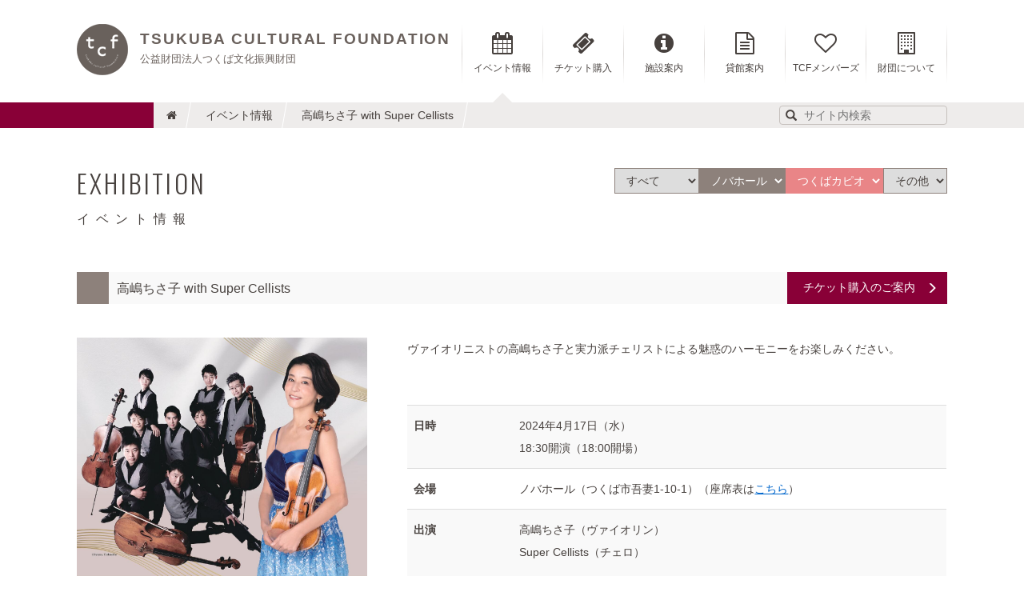

--- FILE ---
content_type: text/html; charset=utf-8
request_url: https://www.tcf.or.jp/exhibition/023557/
body_size: 5227
content:
<!DOCTYPE html>
<!--[if lt IE 8]><html lang="ja" class="ie"><![endif]-->
<!--[if gt IE 8]><!-->
<html lang="ja">
<!--<![endif]-->
<head>
    <meta charset="UTF-8">
    <meta http-equiv="X-UA-Compatible" content="IE=edge">
    <title>高嶋ちさ子 with Super Cellists - イベント情報 - 公益財団法人つくば文化振興財団</title>
    <meta name="description" content="高嶋ちさ子withSuperCellists.image1{margin:10pxauto;}...">
    <meta name="keywords" content="イベント情報,茨城県,つくば市,つくば,文化,振興,財団,芸術,文化,事業,ノバホール,カピオ">
    <meta name="apple-mobile-web-app-title" content="tcf">
    <meta name="format-detection" content="telephone=no">
    <meta name="viewport" content="width=1152">
    <meta property="og:title" content="高嶋ちさ子 with Super Cellists - イベント情報">
    <meta property="og:type" content="article">
    <meta property="og:description" content="高嶋ちさ子withSuperCellists.image1{margin:10pxauto;}...">
    <meta property="og:image" content="https://www.tcf.or.jp/exhibition/assets_c/2024/02/0417_chisako_takashima_with_Super_Cellists-thumb-autox1500-62573.jpg">
    <meta property="og:site_name" content="公益財団法人つくば文化振興財団">
    <meta property="og:url" content="https://www.tcf.or.jp/exhibition/023557/">
    <link rel="apple-touch-icon" href="/res/apple-touch-icon.png">
    <link rel="shortcut icon" href="/res/favicon.ico">
    <link rel="alternate" type="application/atom+xml" title="最新情報" href="/news/feed/index.xml">
    <link rel="alternate" type="application/atom+xml" title="イベント情報" href="/exhibition/feed/index.xml">
    <link rel="alternate" media="handheld" href="https://www.tcf.or.jp/exhibition/023557/">
    <link rel="canonical" href="https://www.tcf.or.jp/exhibition/023557/">

    <!-- === stylesheet === -->
    <link rel="stylesheet" href="/css/bootstrap.css">
    <link rel="stylesheet" href="/css/font-awesome.css">
    <link rel="stylesheet" href="//fonts.googleapis.com/css?family=Oswald:300,400,700">
    <link rel="stylesheet" href="/css/common.css">
    <link rel="stylesheet" href="/css/contents.css">

    <!-- === javascript === -->
    <script src="/js/vendor/modernizr.min.js"></script>

</head>
<body>
    <header class="header-global">
        <nav class="navbar navbar-default navbar-global">
            <div class="container">
                <div class="navbar-header">
                    <a href="/" class="navbar-brand"><img src="/res/images/navbar-brand.png" alt="公益財団法人つくば文化振興財団" height="64" width="64"><b>Tsukuba Cultural Foundation<small>公益財団法人つくば文化振興財団</small></b></a>
                </div>
                <div class="collapse navbar-collapse">
                    <ul class="nav navbar-nav navbar-right">
                        <li class="nav-exhibition active">
                            <span>
                                <i class="fa fa-calendar"></i>イベント情報
                                <div class="down-menu">
                                    <ul>
                                        <li><a href="/exhibition/"><img src="/res/images/hd_down-menu01_01.png" alt="イベント情報トップ" width="160" height="100"><span class="label-top">イベント情報トップ</span></a></li>
                                        <li><a href="/exhibition/novahall/"><img src="/res/images/hd_down-menu02.jpg" alt="ノバホール" width="160" height="100"><span class="label-novahall">ノバホール</span></a></li>
                                        <li><a href="/exhibition/capio/"><img src="/res/images/hd_down-menu03.jpg" alt="つくばカピオ" width="160" height="100"><span class="label-capio">つくばカピオ</span></a></li>
                                    </ul>
                                </div>
                            </span>
                        </li>
                        <li class="nav-ticket">
                            <a href="/ticket/">
                                <i class="fa fa-ticket"></i>チケット購入
                            </a>
                        </li>
                        <li class="nav-facility">
                            <span>
                                <i class="fa fa-info-circle"></i>施設案内
                                <div class="down-menu">
                                    <ul>
                                        <li><a href="/facility/"><img src="/res/images/hd_down-menu01_02.png" alt="施設のご案内トップ" width="160" height="100"><span class="label-top">施設のご案内トップ</span></a></li>
                                        <li><a href="/novahall/"><img src="/res/images/hd_down-menu02.jpg" alt="ノバホール" width="160" height="100"><span class="label-novahall">ノバホール</span></a></li>
                                        <li><a href="/capio/"><img src="/res/images/hd_down-menu03.jpg" alt="つくばカピオ" width="160" height="100"><span class="label-capio">つくばカピオ</span></a></li>
                                    </ul>
                                </div>
                            </span>
                        </li>
                        <li class="nav-guide">
                            <span>
                                <i class="fa fa-file-text-o"></i>貸館案内
                                <div class="down-menu">
                                    <ul>
                                        <li><a href="/guide/"><img src="/res/images/hd_down-menu01_03.png" alt="貸館のご案内トップ" width="160" height="100"><span class="label-top">貸館のご案内トップ</span></a></li>
                                        <li><a href="/novahall/guide/"><img src="/res/images/hd_down-menu02.jpg" alt="ノバホール" width="160" height="100"><span class="label-novahall">ノバホール</span></a></li>
                                        <li><a href="/capio/guide/"><img src="/res/images/hd_down-menu03.jpg" alt="つくばカピオ" width="160" height="100"><span class="label-capio">つくばカピオ</span></a></li>
                                    </ul>
                                </div>
                            </span>
                        </li>
                        <li class="nav-members">
                            <a href="/members/individual/">
                                <i class="fa fa-heart-o"></i>TCFメンバーズ
                            </a>
                        </li>
                        <li class="nav-about">
                            <a href="/about/">
                                <i class="fa fa-building-o"></i>財団について
                            </a>
                        </li>
                    </ul>
                </div>
                <!-- /.navbar-collapse-->
            </div>
            <!-- /.container-->
        </nav>
    </header>

<div class="content-global">
	<nav class="nav nav-site">
		<div class="container">
			<ol class="list-unstyled">
				<li><a href="/"><i class="fa fa-home"></i></a></li>
				<li><a href="/exhibition/">イベント情報</a></li>
				<li><a href="/exhibition/023557/">高嶋ちさ子 with Super Cellists</a></li>
<li class="site-search">
					<form action="//www.google.co.jp/search" method="get">
						<input type="hidden" value="utf-8" id="ie" name="ie">
						<input type="hidden" value="utf-8" id="oe" name="oe">
						<input type="hidden" value="ja" id="hl" name="hl">
						<input type="hidden" value="www.tcf.or.jp" id="sitesearch" name="sitesearch">
						<input type="search" id="query" name="query" maxlength="512" placeholder="サイト内検索">
						<button type="submit" id="s" name="s"><i class="glyphicon glyphicon-search"></i></button>
					</form>
				</li>
			</ol>
		</div>
		<!-- /.container-->
	</nav>
	<section class="article exhibition">
		<div class="container">
<header class="articleHeader">
					<div>
						<h2 class="articleHeader_heading">EXHIBITION</h2>
						<span class="articleHeader_information">
							<div id="filters" class="btn-group">
								<select class="select_link select-all">
									<option value="/">すべて</option>
									<option value="/exhibition/2024/04/">2024年4月</option>
									<option value="/exhibition/2024/05/">2024年5月</option>
									<option value="/exhibition/2024/06/">2024年6月</option>
									<option value="/exhibition/2024/07/">2024年7月</option>
								<select><select onchange="nav(this)" class="select_link select-novahall">
									<option value="/exhibition/novahall/">ノバホール</option>
									<option value="/exhibition/novahall/2024/04/">2024年4月</option>
									<option value="/exhibition/novahall/2024/05/">2024年5月</option>
									<option value="/exhibition/novahall/2024/06/">2024年6月</option>
									<option value="/exhibition/novahall/2024/07/">2024年7月</option>
								<select><select onchange="nav(this)" class="select_link select-capio">
									<option value="/exhibition/capio/">つくばカピオ</option>
									<option value="/exhibition/capio/2024/04/">2024年4月</option>
									<option value="/exhibition/capio/2024/05/">2024年5月</option>
									<option value="/exhibition/capio/2024/06/">2024年6月</option>
								<select><select onchange="nav(this)" class="select_link select-other">
									<option value="/exhibition/other/">その他</option>
								<select>
							</div>
						<!-- /.btn-group--></span>
					</div>
					<small>イベント情報</small>
				</header>
			<article class="entry entry-novahall">
				<h2>
					<span>高嶋ちさ子 with Super Cellists</span>
					<a href="https://www.s2.e-get.jp/tcf/pt/" class="btn btn-default">チケット購入のご案内<i class="glyphicon glyphicon-menu-right"></i></a>
				</h2>
				<div class="entry-body clearfix">
					<div class="exhibition-img">
						<a href="/exhibition/0417_chisako_takashima_with_Super_Cellists.pdf">
<img alt="0417_chisako_takashima_with_Super_Cellists.jpg" src="/exhibition/0417_chisako_takashima_with_Super_Cellists.jpg" width="724" height="1024" class="mt-image-none" style="" />
							<span class="btn btn-default"><i class="fa fa-file-pdf-o"></i>PDFファイル（982.8 KB）<i class="glyphicon glyphicon-menu-right"></i></span>
						</a>
					</div>
					<html>
<head>
    <title>高嶋ちさ子 with Super Cellists
    </title>
    <style>
        .image1{
            margin: 10px auto;
        }
    </style>
    <style>                /* メインタイトルの文字の大きさと太さを変えるcss */
        .main_title {
        font-size: 20px;
        font-weight: 700;
        }
    </style>
    <style>                /* 文字の大きさを変えるcss */
        .size_1 {
        font-size: 1.0em;
        }
    </style>
    <style>                /* 文字の大きさを変えるcss */
        .size_2 {
        font-size: 1.2em;
        }
    </style>
    <style>                /* 文字の太さを変えるcss */
        .weight_1 {
        font-weight: 700;
        }
    </style>
    <style>                /* 文字の色を変えるcss */
        .color_1 {
        color: #FF0000;
        }
    </style>
    <style>                /* 背景色を変えるcss */
        .bgcolor_1 {
        background: #ffffff;
        }
    </style>
    <style>                /* 表の幅を変えるcss */
        .width_1 {
        white-space: nowrap;           /* 改行しない */
        /* width: 90px; */
        }
    </style>
    <style>                /* 文字に下線を引くcss */
        .under_1 {
        text-decoration: underline;
        }
        .under_2 {         /* 文字の下にだけ線を引く */
        background: linear-gradient(transparent 70%, #ffd700 70%);  /* gold */
        }
    </style>
    <style>                    /* 箇条書きにするcss */
        .list_1 ul{            /* ※の箇条書き */
        list-style: none;
        padding: 0;
        padding-top: 0.3em;
        font-size: 0.9em;
        }
        .list_1 li{
        position: relative;
        padding-left: 1.5em;
        }
        .list_1 li::before{
        content: '\0203B';    /* ※ */
        position: absolute;
        left: 0;
        }
    </style>
    <style>                    /* 箇条書きにするcss */
        .list_2 ul{
        /* display: block; */
        list-style: none;
        padding: 0;
        }
        .list_2 li{
        position: relative;
        padding-left: 0em;
        }
    </style>
</head>
<!-- -->
<!-- -->
<!-- -->
<body>
<table>
    <tbody>
<tr class="size_1">
ヴァイオリニストの高嶋ちさ子と実力派チェリストによる魅惑のハーモニーをお楽しみください。
</tr>
</tbody>
</table>
<!-- ---------------------------------------------------------------------------------- -->
<table>
    <tbody>
        <tr>
            <td class="width_1 weight_1">
                日時
            </td>
            <td>
                2024年4月17日（水）<br>
                18:30開演（18:00開場）<br>
            </td>
        </tr>
        <tr>
            <td class="width_1 weight_1">
                会場
            </td>
            <td>ノバホール（つくば市吾妻1-10-1）（座席表は<a href="https://www.tcf.or.jp/res/pdf/novahall/facility/large-hall_seat.pdf">こちら</a>）
            </td>
        </tr>
        <tr>
            <td class="width_1 weight_1">
                出演
            </td>
            <td>
              <span class="list_2">
                <ul>
                  <li>高嶋ちさ子（ヴァイオリン）</li>
                  <li>Super Cellists（チェロ）</li>
                </ul>
              </span>
            </td>
        </tr>
        <tr>
            <td class="width_1 weight_1">
                料金
            </td>
            <td>
                全席指定（税込）<br>
                一般&emsp;7,300円
                <span class ="list_1">
                    <ul>
                        <li>未就学児入場不可</li>
                        <li>TCFメンバーズ割引なし</li>
                        <li>車椅子席をご希望のお客様は、財団（029-856-7007）までご連絡ください</li>
                        <li>お車のお客様は、最寄りの有料駐車場をご利用ください</li>
                        <li>当公演は、つくばシニア割<font color="red">対象外</font>公演です</li>
                    </ul>
                </span>
            </td>
        </tr>
        <tr>
            <td class="width_1 weight_1">
                発売日
            </td>
            <td>
                ネット・電話予約：2月24日（土）13:00～<br>
                窓口販売：2月25日（日）9:00～
            </td>
        </tr>
        <tr>
            <td class="width_1 weight_1">
                チケット取扱い
            </td>
            <td>
              <div>
                <dl>
                  <dt>ノバホール</dt><dd>TEL：029-852-5881</dd>
                </dl>       
                <dl>
                  <dt>つくばカピオ</dt><dd>TEL：029-851-2886</dd>
                </dl>
                <dl>
                  <dt>（公財）つくば文化振興財団</dt><dd>TEL：029-856-7007</dd>
                </dl>
                <dl>
                  <dt><a href="https://www.s2.e-get.jp/web5ap05b/pt/?G=tcfo0722&RTNfld=tcf&app=s5gt0&RTNent=pe&RTNmyp=pm&RTNtik=pt&k=9b476e760dbf4449ca11bf872870d391a3cc4c35l1szk542">
                      財団ネット予約・購入ページ（外部リンク）</a>
                  </dt>
                </dl>
                <span class ="list_1">
                  <ul>
                    <li>上記3か所は発売初日は電話及びネット予約のみ</li>
                  </ul>
                </span>
                <dl>
                  <dt>桐生音協</dt><dd>TEL：0277-32-3880<br>（平日10:00～16:00）</dd>
                </dl>
                <dl>
                  <dt><a href="https://l-tike.com/">ローソンチケット</a>【Lコード：36292】</dt><dd></dd>
                </dl>
                <dl>
                  <dt><a href="https://eplus.jp/">イープラス</a></dt><dd></dd>
                </dl>
                <dl>
                  <dt><a href="https://t.pia.jp/">チケットぴあ</a>【Pコード：259-776】</dt><dd></dd>
                </dl>
              </div>
            </td>
        </tr>
    </tbody>
</table>
    <dl class="dl-horizontal">
    <dt>主催：</dt><dd> 桐生音協／MASエンターテイメント／BS朝日</dd>
    <dt>共催：</dt><dd> つくば市、（公財）つくば文化振興財団</dd>
    <dt>後援：</dt><dd> ハッツアンリミテッド</dd>
    <dt>企画・制作：</dt><dd> シンバ／オン・ザ・ライン</dd>
    <dt>お問合せ：</dt><dd>（公財）つくば文化振興財団　TEL：029-856-7007<br>
                        （9:00～17:00 月曜休業・月祝の場合、翌平日休）
    </dd>
    </dl>
<script defer src="https://static.cloudflareinsights.com/beacon.min.js/vcd15cbe7772f49c399c6a5babf22c1241717689176015" integrity="sha512-ZpsOmlRQV6y907TI0dKBHq9Md29nnaEIPlkf84rnaERnq6zvWvPUqr2ft8M1aS28oN72PdrCzSjY4U6VaAw1EQ==" data-cf-beacon='{"version":"2024.11.0","token":"36120ed285ee4d13a7efed2eb381d88e","r":1,"server_timing":{"name":{"cfCacheStatus":true,"cfEdge":true,"cfExtPri":true,"cfL4":true,"cfOrigin":true,"cfSpeedBrain":true},"location_startswith":null}}' crossorigin="anonymous"></script>
</body>
</html>
					<p><a href="https://www.s2.e-get.jp/tcf/pt/" class="btn btn-default">チケット購入のご案内<i class="glyphicon glyphicon-menu-right"></i></a></p>
				<!-- / .article-body --></div>
			</article>
			<div class="page">
				<ul>
					<li class="previous"><a href="/exhibition/023835/"><i class="glyphicon glyphicon-menu-left"></i>前の記事</a></li>
					<li><a href="/exhibition/">イベント情報 トップ</a></li>
					<li class="next"><a href="/exhibition/023716/">次の記事<i class="glyphicon glyphicon-menu-right"></i></a></li>
				</ul>
			<!-- / .page --></div>
		</div>
		<!-- /.container-->
	</section>
</div>
<!-- /.content-global-->

<footer class="footer-global">
	<div class="container">
		<nav class="nav footerMenu">
			<ul class="list-inline">
				<li><a href="/donation/">寄附金募集</a></li>
				<li><a href="/staff/">職員募集</a></li>
				<li><a href="/sitemap/">サイトマップ</a></li>
				<li><a href="/privacy/">個人情報保護方針</a></li>
			</ul>
		</nav><small class="footer_copyright">Copyright &copy; Tsukuba Cultural Foundation. All Rights Reserved.</small>
		<ul class="list-inline">
			<li><a href="https://twitter.com/share" class="twitter-share-button" data-lang="ja">ツイート</a></li>
			<li><div class="fb-like" data-layout="button_count" data-action="like" data-show-faces="false" data-share="false"></div></li>
		</ul>
	</div>
	<!-- /.container-->
</footer>

<!-- === javascript === -->
<script src="//ajax.googleapis.com/ajax/libs/jquery/1.11.1/jquery.min.js"></script>
<script>
window.jQuery || document.write('<script src="/js/vendor/jquery.min.js"><\/script>')
</script>
<script src="/js/vendor/bootstrap.min.js"></script>
<script src="/js/common.js"></script>
<!-- Google tag (gtag.js) -->
<script async src="https://www.googletagmanager.com/gtag/js?id=G-TKSB9JW350"></script>
<script>
  window.dataLayer = window.dataLayer || [];
  function gtag(){dataLayer.push(arguments);}
  gtag('js', new Date());
  gtag('config', 'G-TKSB9JW350');
</script>
</body>
</html>


